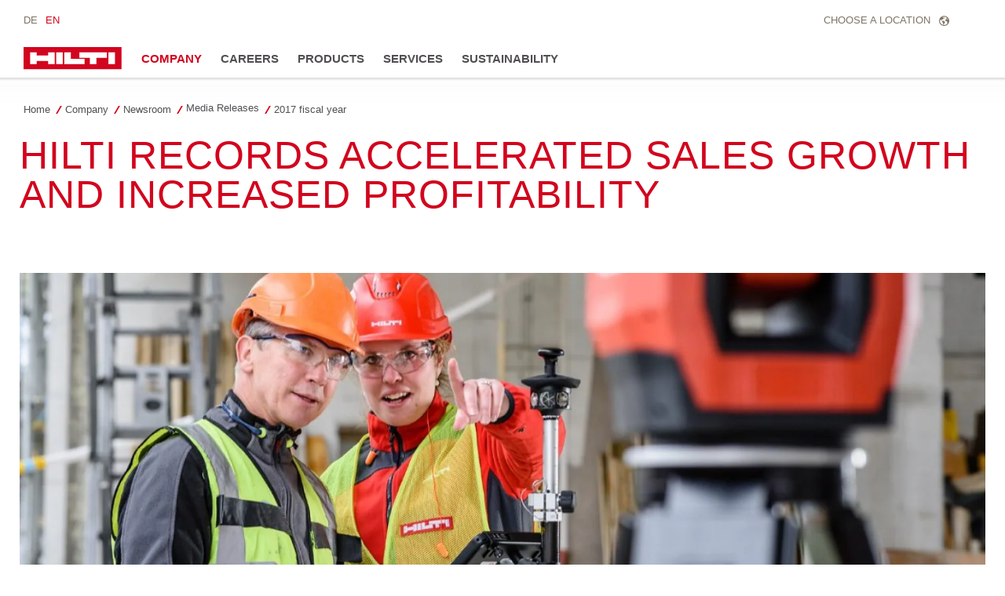

--- FILE ---
content_type: image/svg+xml
request_url: https://www.hilti.group/etc.clientlibs/hilti/clientlibs/resources/assets/images/logo_2016_sRGB.svg
body_size: 60
content:
<svg id="Hilti_Logo" xmlns="http://www.w3.org/2000/svg" viewBox="0 0 481.9 113.4"><style>.st0{fill:#d2051e}.st1{fill:#fff}</style><g id="Logo"><path id="Background" class="st0" d="M0 0h481.1v113.4H0z"/><path id="Hilti" class="st1" d="M192.5 86.2h-32.2v-59h32.2v59zm256.4-59h-32.2v59h32.2v-59zm-416.7 59h32.2V70.7h56.3v15.5h32.2v-59h-32.2v15.5H64.4V27.2H32.2v59zm167.8 0h99.7V59h-67.5V27.2H200v59zm74.1-31.8h51.5v31.8h32.2V54.4h51.5V27.2H274.1v27.2z"/></g></svg>

--- FILE ---
content_type: application/javascript
request_url: https://www.hilti.group/etc.clientlibs/hilti/clientlibs/hol/javascripts/modules/es6/navigation/navigation.js
body_size: 5061
content:
/**
 * Build - 1754195145196
 * @link https://www.hilti.com/
 * @license Hilti Corporation
 */
System.register(["../pluginRegister/pluginRegister","../breakpoint/breakpoint","../ajax/ajax","../scrollTo/scrollTo","../helpers/helpers"],function(a){"use strict";var b,c,d,e,f;return{setters:[function(a){b=a.default},function(a){c=a.default},function(a){d=a.default},function(a){e=a.default},function(a){f=a.default}],execute:function(){class g{constructor(a){let b={layerSel:".js-navigation-layer",stageParentSel:".js-navigation-stage-parent",stageSel:".js-navigation-stage",levelsSel:".js-navigation-levels",linkSel:".js-navigation-link",linkPrimarySel:".js-navigation-link-primary",linkProductSel:".js-navigation-link-product",menuSel:".js-navigation-menu",breadcrumbSel:".js-navigation-breadcrumb",stickyHeaderSel:".js-sticky-header",sliderSel:".js-navigation-slider",closeSel:".js-navigation-close",offcanvasSel:".js-navigation-offcanvas",eProductHeightSel:"ul:not(.m-nav-secondary-list) > li",ePrimaryHeightSel:"ul.m-nav-secondary-list > li",titleHeightSel:".js-navigation-title",moreSel:".js-nav-primary-more",menuHome:".js-nav-menu-home",closePrevent:".js-nav-close-prevent",navMenu:".js-nav-menu",teaserSlider:".js-teaser-slider",navBackClass:"js-navigation-back",stageItemClass:"m-nav-secondary-stage-item",menuStageClass:"m-nav-secondary-stage-item-menu not-relevant",bodyWrapClass:"is-nav-background",teaserWrapperClass:"m-nav-secondary-teaser",hasTeaserState:"has-teaser",linkPrimaryClass:"js-navigation-link-primary",linkProductClass:"js-navigation-link-product",overlapClass:"is-overlap",noOpacityClass:"no-opacity",layerSpace:0,scrollDuration:0,currentScrollPosition:null,animDuration:300,relaxationTimeout:-1<navigator.userAgent.indexOf("Firefox/")?250:10,hashPrefix:"nav/",url:"/_ui/responsive/testdata/html/",menuId:"menu",closeId:"close",preloader:"is-loading is-loading--heighttransition",$loadingLink:null,states:{loading:"is-loading",loaded:"is-loaded",active:"is-active",hidden:"is-hidden",empty:"is-empty",scrolled:"is-scrolled",opennavigation:"is-nav-open"},events:{scroll:"scroll.navigation",clickPrimary:"click.navigation.primary",clickBurger:"click.navigation.burger",clickSecondary:"click.navigation.secondary",clickBack:"click.navigation.back",clickClose:"click.navigation.close",clickBody:"click.navigation.body",resize:"resize.navigation",hashChange:"hashchange.navigation"}};this.element=a,this.prevention=!1,this.windowWidth=0,this.productLinks=[],this.primaryLinks=[],this.processingBackLink=!1,this.anchor=null,this.settings=$.extend({},b,$(this.element).data()),this._defaults=b,this._name="Navigation",this.Breakpoint=new c,this.initLevelTimer=null,this.init()}init(){this.debug=!!("undefined"!=typeof this.settings.debug&&window.console)&&this.settings.debug;let a=window.location.hash;$(this.settings.linkProductSel+", "+this.settings.linkPrimarySel).each((a,b)=>{const c=$(b),d=c.attr("href").replace(`#${this.settings.hashPrefix}`,"");c.attr("role","button"),c.hasClass(this.settings.linkProductClass)?this.productLinks.push(d):this.primaryLinks.push(d);const e=c.text(),f=$(this.settings.levelsSel).find(`[data-navigation-id="${d}"]`),g=f.find("> div");g.data("navigationParentName",e).attr("data-navigation-parent-name",e)}),hol.angularMode&&(a=f.normalizeHash(a)),-1<a.indexOf(`#${this.settings.hashPrefix}`)&&this.handleHash(!0),this.initEvents()}initEvents(){$(document).on(this.settings.events.clickPrimary,`${this.settings.linkProductSel}, ${this.settings.linkPrimarySel}`,a=>{this.prevention||($(a.currentTarget).hasClass(this.settings.states.active)?this.hideLayer(a):this.setHash(a.currentTarget,a))}).on(this.settings.events.clickBurger,this.settings.menuSel,a=>this.prevention?void 0:$(a.currentTarget).hasClass(this.settings.states.active)?void this.hideLayer():void this.setHash(null,null,this.settings.menuId)).on(this.settings.events.clickSecondary,this.settings.linkSel,a=>{this.settings.$loadingLink=$(a.currentTarget),this.setHash(a.currentTarget,a)}).on(this.settings.events.clickBack,`.${this.settings.navBackClass}`,()=>{this.goBack()}).on(this.settings.events.clickClose,this.settings.closeSel,a=>{a.preventDefault(),this.hideLayer()}).on(this.settings.events.clickBody,`.${this.settings.states.opennavigation}`,a=>{$(this.settings.closePrevent).is(a.target)||0!==$(this.settings.closePrevent).has(a.target).length||this.hideLayer(null,!0)}).on(this.settings.events.clickClose,"."+this.settings.bodyWrapClass,()=>{this.hideLayer()}),this.windowWidth=$(window).width(),$(window).on(this.settings.events.resize,()=>{this.windowWidth!==$(window).width()&&(this.hideLayer(),this.windowWidth=$(window).width())}).on(this.settings.events.hashChange,()=>{let a=window.location.hash;hol.angularMode&&(a=f.normalizeHash(a)),-1<a.indexOf("#"+this.settings.hashPrefix)?this.handleHash(!1):this.hideLayer(null,!0)}),document.addEventListener("keydown",a=>{(32===a.keyCode||13===a.keyCode||"Space"===a.code)&&($(a.target).hasClass("js-navigation-link-primary")||$(a.target).hasClass("js-navigation-link-product"))&&(a.preventDefault(),document.activeElement.click())}),this.addScrollHandler()}setHash(a=null,b,c=""){if(b&&b.preventDefault(),null!==a){let b=$(a).attr("href").split("#")[1];this.debug&&console.log("navigation.js: split fragment by &: ",b.split("&")),c=b.split("&")[0];const d=b.split("&")[1];"undefined"!=typeof d&&(this.anchor=d),this.debug&&console.log("navigation.js: anchor: ",this.anchor)}"undefined"!=typeof c&&-1>=c.indexOf(this.settings.hashPrefix)&&(c=this.settings.hashPrefix+c);let d=window.location.hash;hol.angularMode&&(d=f.normalizeHash(d)),d==="#"+c?this.handleHash(!1):hol.angularMode?window.location.hash=encodeURIComponent(c):window.location.hash="#"+c}handleHash(a=!1){let b=location.hash;hol.angularMode&&(b=f.normalizeHash(b));const c=b.split("#"+this.settings.hashPrefix)[1];c&&""!==c&&(this.processingBackLink?($(this.settings.menuSel).hasClass(this.settings.states.active)||c!==this.settings.menuId?this.handleLink(c):this.handleMenu(c),this.processingBackLink=!1):c===this.settings.menuId?this.handleMenu(c):a&&c!==this.settings.closeId?($(this.settings.layerSel).addClass(this.settings.preloader),this.setAllVisible(),this.setStage(c,"",this.settings.url,null,()=>{this.showLayer(!1,!1),$(this.settings.layerSel).removeClass(this.settings.preloader)},a)):-1<$.inArray(c,this.productLinks)?this.handleLinkProduct(c):-1<$.inArray(c,this.primaryLinks)?this.handleLinkPrimary(c):c===this.settings.closeId?this.hideLayer(null,!0):this.handleLink(c))}handleLink(a){0<a.length&&(this.setAllVisible(),this.setStage(a,"",this.settings.url),this.showLayer(!1,!1))}openPrimaryLayer(a){let b=0;const c=$(this.settings.layerSel),d=$(`${this.settings.linkProductSel}.${this.settings.states.active}, ${this.settings.linkPrimarySel}.${this.settings.states.active}`);d.length&&(b=this.settings.animDuration,this.hideBreadcrumb()),c.addClass("no-transition").stop().animate({height:0},b,()=>{if(this.debug){const a=new Date().getTime();console.log("--start excuting multiple menu functions",a-this.startLog+"ms")}c.removeClass("no-transition"),this.highlightPrimaryLink(a),this.clearStage(),this.setStage(a,"",this.settings.url),this.showLayer()})}handleLinkProduct(a){this.prevention||(this.prevention=!0,this.setAllVisible(),!1===$(this.settings.linkProductSel).hasClass(this.settings.states.active)&&!1===$(this.settings.menuSel).hasClass(this.settings.states.active)?this.openPrimaryLayer(a):this.setStage(a,"",this.settings.url),setTimeout(()=>{this.prevention=!1},500))}handleLinkPrimary(a){this.prevention||(this.prevention=!0,this.setAllVisible(),$(this.settings.menuSel).hasClass(this.settings.states.active)?this.setStage(a,"",this.settings.url):this.openPrimaryLayer(a),setTimeout(()=>{this.prevention=!1},500))}handleMenu(a){if(!this.prevention){this.prevention=!0;const a=$(this.settings.menuSel),b=$(this.settings.layerSel);if(!a.hasClass(this.settings.states.active)){$(`${this.settings.linkProductSel}, ${this.settings.linkPrimarySel}`).removeClass(this.settings.states.active);let c=0;b.hasClass(this.settings.states.active)&&(c=this.settings.animDuration),b.addClass("no-transition").stop().animate({height:0},c,()=>{b.removeClass("no-transition"),this.setAllVisible();let c=this.getMenuMarkup();this.clearStage(),a.addClass(this.settings.states.active),this.setStage(this.settings.menuId,c),this.showLayer(!0)})}else this.hideLayer();setTimeout(()=>{this.prevention=!1},500)}}highlightPrimaryLink(a){const b="#"+this.settings.hashPrefix+a,c=$(this.settings.linkProductSel+", "+this.settings.linkPrimarySel).filter(`[href="${b}"]`);$(this.settings.linkProductSel+", "+this.settings.linkPrimarySel).removeClass(this.settings.states.active).attr("aria-expanded","false"),c.length&&c.addClass(this.settings.states.active).attr("aria-expanded","true")}getMenuMarkup(){const a=this,b=$(this.settings.navMenu).clone(),c=$(this.settings.menuHome),d=c.data("label");let e=$("<li/>").html($("<a/>",{html:c.attr("title"),href:c.attr("href"),class:"is-home"}).text(d))[0].outerHTML;return b.find(`li:not(${this.settings.moreSel})`).each(function(){$(this).removeClass();const b=$(this).find("a");b.hasClass(a.settings.linkSel)&&b.removeClass().addClass(a.settings.linkSel.slice(1)),e+=$(this)[0].outerHTML}),e="<ul class=\""+this.settings.menuStageClass+"\">"+e+"</ul>",e}showLayer(a=!1,b=!0){const c=$(this.settings.stageSel),d=$(this.settings.menuSel),e=$(window);$("body").hasClass("is-offcanvas-open")&&$("[data-close-offcanvas]").addClass(this.settings.closePrevent.slice(1)).trigger("click",[!0]);const f=e.height();this.currentScrollPosition=e.scrollTop(),e.scrollTop(0),b&&(c.addClass("no-transition").css("transform","translate3d(0,0,0)"),setTimeout(()=>{c.removeClass("no-transition")},100)),$(this.settings.layerSel).addClass(this.settings.states.active),this.Breakpoint.isSmaller("md")&&d.addClass(this.settings.states.active),a&&(d.closest("ul").find(`li:not(${this.settings.moreSel})`).addClass(this.settings.noOpacityClass),$(this.settings.closeSel).addClass(this.settings.noOpacityClass)),0===$(`.${this.settings.bodyWrapClass}`).length&&window.requestAnimationFrame(()=>{if(this.debug){const a=new Date().getTime();console.log("--showLayer start body wrapping",a-this.startLog+"ms")}$("body > section, body > .js-global-banner-container, body > main, body > footer").wrapAll(`<div class="${this.settings.bodyWrapClass}" />`);const a=$(document).width(),b=$(".js-header").width();$(`.${this.settings.bodyWrapClass}`).css({height:f,maxHeight:f,width:a}).addClass(this.settings.overlapClass).scrollTop(this.currentScrollPosition),c.find("> li").css("width",b)}),$(this.settings.stickyHeaderSel).addClass(this.settings.states.opennavigation),this.addScrollHandler(),document.addEventListener("keyup",this.handleEscape.bind(this))}addScrollHandler(){$(window).off(this.settings.events.scroll).on(this.settings.events.scroll,()=>{0<$("body").scrollTop()?$(this.settings.layerSel).addClass(this.settings.states.scrolled):$(this.settings.layerSel).removeClass(this.settings.states.scrolled)})}hideLayer(a=null,b=!1){const c=$(this.settings.layerSel),d=$(this.settings.menuSel);if(this.currentRequest&&this.currentRequest.abort(),!1===b&&this.setHash(null,a,this.settings.closeId),c.hasClass(this.settings.states.active)){null!==a&&a.preventDefault(),this.currentScrollPosition=$(`.${this.settings.bodyWrapClass}`).scrollTop(),$(`.${this.settings.bodyWrapClass} > *`).unwrap(),$(window).scrollTop(this.currentScrollPosition),global.breakpoint.isBigger("md")&&$(`${this.settings.linkProductSel}.${this.settings.states.active}, ${this.settings.linkPrimarySel}.${this.settings.states.active}`).focus(),$(this.settings.linkProductSel+", "+this.settings.linkPrimarySel).removeClass(this.settings.states.active).attr("aria-expanded","false"),d.removeClass(this.settings.states.active),c.removeClass(this.settings.states.active).css({height:"0px"}),$(this.settings.breadcrumbSel).closest("div").attr("style",""),d.closest("ul").find(`li:not(${this.settings.moreSel})`).removeClass(this.settings.noOpacityClass),$(this.settings.closeSel).removeClass(this.settings.noOpacityClass),$(this.settings.stickyHeaderSel).removeClass(this.settings.states.opennavigation);const b=$("body");b.css("min-height")&&b.css("min-height",""),global.helpers.disableFocusTrap($(this.settings.menuSel))}$(window).off(this.settings.events.scroll),document.removeEventListener("keyup",this.handleEscape)}setLayerHeight(){const a=$(this.settings.layerSel),b=a.find(".js-navigation-breadcrumb > ul").outerHeight(),c=$(this.settings.stageSel).find(`.${this.settings.states.active}`).outerHeight()+b+20;return $(this.settings.stageParentSel).css({height:c,overflow:"hidden"}),a.css({height:c}),$("body").css({minHeight:c-b+150+60}),c-b}setAllVisible(){$(this.settings.layerSel).find("> div > *").removeClass(this.settings.states.hidden)}scrollToCategory(){if(document.querySelector("html").scrollTop=0,this.debug&&console.log("navigation.js: determine scrolling [breakpoint, this.anchor]",global.breakpoint.isSmaller("md"),this.anchor),global.breakpoint.isSmaller("md")&&this.anchor){const a=this.anchor;this.anchor=null,setTimeout(()=>{let b=new e({target:`#${a}`,offsetTop:$(this.settings.breadcrumbSel).outerHeight()+15,forceOffset:!0,speed:0});b.doScroll()},50)}}loadStageImages(a){return new Promise(b=>{b();const c=$(`[data-navigation-id="${a}"]`).find(`img[data-src]:not(.${this.settings.states.loaded})`);let d=0;c.each((a,b)=>{$(b).attr("src",$(b).data("src")).addClass(this.settings.states.loaded).on("load",()=>{d++}).on("error",()=>{d++})})})}getPageIsRtl(){return 0<$("html[dir=rtl]").length}getAnimationDirection(){return this.getPageIsRtl()?1:-1}setStage(a,b="",c=null,d=null,e,f=!1,g=!1){this.getStageContent(a,c,d,()=>{const c=this.loadStageImages(a);c.then(()=>{let c=$(this.settings.stageSel),d=c.find("> li"),h=d.length,i=$(document).width(),j=$(".js-header").width(),k=c.find(`.${this.settings.states.active}`).index()+1,l=c.find(`[data-nav-stage-id="${a}"]`);if(d.css("width",`${j}px`).removeClass(this.settings.states.active),0<l.length)h=l.index(),l.addClass(this.settings.states.active);else{""===b&&(b=$(`[data-navigation-id="${a}"]`).html());let d=`${this.settings.stageItemClass} ${this.settings.states.active}`;if(l=$("<li/>",{html:b,width:`${j}px`,class:d,"data-nav-stage-id":a}),h>k)for(let a=h;a>k;a--)c.find(`> li:nth-child(${k+1})`).remove(),h--;c.append(l)}if(g)return void("function"==typeof e&&e());const m=$(this.settings.stageSel);global.helpers.disableFocusTrap($(this.settings.menuSel),!1),global.helpers.enableFocusTrap($(this.settings.menuSel),m,".m-nav-secondary-stage-item.is-active",".js-navigation-menu, .js-navigation-back, .js-navigation-close"),window.requestAnimationFrame(()=>{c.css("transform",`translate3d(${this.getAnimationDirection()*j*h}px,0,0)`)}),this.setLayerHeight(),this.scrollToCategory(),this.addEmptyItems(a);const n=l.find(this.settings.titleHeightSel);n.matchHeight(),$(this.settings.layerSel).animate({scrollTop:0},"slow");const o=l.find("> div"),p=o.data("navigationParentName");this.setBreadcrumb(p),l.data("navStageName",p);const q={};o.find("[data-match-height], [data-mh]").each((a,b)=>{const c=$(b).attr("data-mh")||$(b).attr("data-match-height");q[c]=c in q?q[c].add($(b)):$(b)}),$.each(q,(a,b)=>{$(b).matchHeight(!0)}),f&&this.highlightPrimaryLink(l.data("navStageId")),clearTimeout(this.initLevelTimer),this.initLevelTimer=setTimeout(()=>{const a=$(document).width(),b=$(".js-header").width();a!==i&&(c.css("transform",`translate3d(${this.getAnimationDirection()*a*h}px,0,0)`).find("> li").css("width",`${b}px`),$(`.${this.settings.bodyWrapClass}`).css("width",`${a}px`),$.each(q,(a,b)=>{$(b).matchHeight(!0)})),this.initTeaserSlider(),this.setLayerHeight(),this.scrollToCategory()},200),$("body").scrollTop(0);try{e()}catch(a){}})},f)}getStageContent(a,b,c,e,f){if(this.currentRequest&&4!==this.currentRequest.readyState&&this.currentRequest.abort(),a===this.settings.menuId||0<$(this.settings.levelsSel).find(`[data-navigation-id="${a}"]`).length)e();else if("undefined"!=typeof b&&null!==b){null!==this.settings.$loadingLink&&this.settings.$loadingLink.addClass(this.settings.states.loading);const c=new d(null,{url:b+a,method:"GET"});this.currentRequest=c.sendRequest(b=>{const c=$(b);0===c.find(`.${this.settings.teaserWrapperClass}`).children().length&&c.removeClass(this.settings.hasTeaserState),$(this.settings.levelsSel).append($("<div/>",{"data-navigation-id":a,html:c})),global.track.onAjax(c),$(this.element).find("[data-parent-link]")&&global.pluginRegister.initContext($(this.element),["parentLink"]);const d=()=>{e(),setTimeout(()=>{null!==this.settings.$loadingLink&&(this.settings.$loadingLink.removeClass(this.settings.states.loading),this.settings.$loadingLink=null)},this.settings.relaxationTimeout),setTimeout(()=>{this.setLayerHeight()},this.settings.relaxationTimeout)},g=$(`[data-navigation-id="${a}"] > div`).data("navigationParentId");g?0>=$(this.settings.stageSel).find(`[data-navigation-id="${g}"]`).length?this.setStage(g,"",this.settings.url,null,()=>{d()},f,!0):d():d()},function(){window.console&&this.debug&&console.log("Image load ERROR")})}}clearStage(){$(this.settings.stageSel).html("")}addEmptyItems(a){const b=$(`[data-nav-stage-id="${a}"]`);b.find(`${"ul.list:not(.not-relevant):first-child"} > .${this.settings.states.empty}`).remove();const c=b.find(`${"ul.list:not(.not-relevant):first-child"}> li`).length;let d=null;if(this.Breakpoint.isBigger("md")&&(d=2),this.Breakpoint.isBigger("lg")&&(d=3),this.Breakpoint.isBigger("xl")&&(d=4),0<c%d){const a=d-c%d;for(let c=a;0<c;c--)b.find("ul.list:not(.not-relevant):first-child").append($("<li/>",{class:this.settings.stageItemClass+" "+this.settings.states.empty,html:$("<a/>")}))}}goBack(){const a=$(this.settings.stageSel).find(`.${this.settings.states.active}`),b=a.find("> div"),c=b.data("navigationParentId")||this.settings.menuId;this.processingBackLink=!0,this.setHash(null,null,c)}setBreadcrumb(a){const b=$(this.settings.stageSel),c=b.find("> li").length,d=$(this.settings.breadcrumbSel),e=d.find("> ul"),f=d.find(this.settings.closeSel),g=b.find(`.${this.settings.states.active}`).index(),h=b.find(`.${this.settings.states.active} > div`);e.empty();let i=$("<li/>",{html:""===a?"&nbsp;":a});if(e.append(i),"undefined"!=typeof a&&(h.data("navigationParentId")||1<c&&0<g)){let a=$("<li/>",{text:d.data("navigationBack"),class:"is-backlink "+this.settings.navBackClass});e.prepend(a)}$(this.settings.menuSel).hasClass(this.settings.states.active)&&0===g?f.addClass(this.settings.states.hidden):f.removeClass(this.settings.states.hidden),d.removeClass(this.settings.states.hidden),e.height("auto").height(e.height()),$(this.settings.stageParentSel).css("paddingTop",e.outerHeight())}hideBreadcrumb(){$(this.settings.breadcrumbSel).addClass(this.settings.states.hidden)}initTeaserSlider(){const a=$(this.settings.teaserSlider);a.length&&!a.data().hasOwnProperty("plugin_Slider")&&global.pluginRegister.initContext(this.settings.teaserSlider,["Slider"])}handleEscape(a){27===a.keyCode&&this.hideLayer()}}a("default",g),new b(g,"Navigation")}}});

--- FILE ---
content_type: application/javascript
request_url: https://www.hilti.group/etc.clientlibs/hilti/clientlibs/hol/javascripts/modules/es6/accordion/accordion.js
body_size: 1097
content:
/**
 * Build - 1754195145196
 * @link https://www.hilti.com/
 * @license Hilti Corporation
 */
System.register(["../pluginRegister/pluginRegister"],function(a){"use strict";var b;return{setters:[function(a){b=a.default}],execute:function(){class c{constructor(a){let b={activeSel:".is-active",preventSel:"",openClass:"is-open",currentClass:"current",accordionSel:"",openForTrackClass:"open-for-track",accordionToggleAll:!0,accordionStopPropagationSel:!1,accordionScrollToActive:!1,accordionScrollToActiveDuration:800,accordionScrollToActiveDelay:0};this.element=a,this.items={},this.hash="",this.contactCallBackHash="#contactCallBackOverlay",this.validHashValues=[this.contactCallBackHash,"#contact_callus","#contact_callback","#contact_livechat","#contact_sendmessage"],this.overlayListener=()=>{this.items.attr("tabindex","0")},this.settings=$.extend({},b,$(this.element).data()),this._defaults=b,this._name="Accordion",this.init()}init(){let a=$(this.element);this.items=a.find(this.settings.accordionSel),this.items.attr({role:"button",tabindex:"0"});let b;(b=a.parents(".m-overlay")[0])&&(document.addEventListener("afterOpen.overlay."+b.classList[1],this.overlayListener),$(window).on("afterClose.overlay."+b.classList[1],()=>this.closeAllAccordions())),a.find(this.settings.activeSel).removeClass(this.settings.currentClass).addClass(this.settings.openClass),this.settings.accordionStopPropagationSel&&a.find(this.settings.accordionStopPropagationSel).click(function(a){a.stopPropagation()});const c=this.items.filter((a,b)=>this.validHashValues.includes(`#${$(b).attr("id")}`));c.length&&(window.location.hash&&(this.hash=window.location.hash,this.openItemByHash(this.hash)),$(window).on("hash.overlay",()=>{this.hash=window.location.hash,this.openItemByHash(this.hash)})),a.on("click.accordion",this.settings.accordionSel,b=>{let c=$(b.currentTarget),d=$(b.target).is((a,b)=>{let c=$(b);return!!(c.hasClass(this.settings.accordionPreventSel)||c.closest(this.settings.accordionPreventSel).length)});d||(!a.hasClass("o-select-country")&&b.preventDefault(),c.toggleClass(this.settings.openClass).addClass(this.settings.currentClass),c.hasClass(this.settings.openClass)&&$(this.element).is("[data-accordion-track-open]")&&this.trackEvent(c),c.hasClass(this.settings.openClass)&&this.settings.accordionToggleAll&&(this.items.removeClass(this.settings.openClass).removeClass(this.settings.currentClass),c.addClass(this.settings.openClass)),c.removeClass(this.settings.currentClass),c.hasClass(this.settings.openClass)&&this.settings.accordionScrollToActive&&setTimeout(()=>{$("html, body").stop().animate({scrollTop:c.offset().top},this.settings.accordionScrollToActiveDuration)},this.settings.accordionScrollToActiveDelay))}),$(this.items).on("keydown.accordion",a=>{this.items.is(a.target)&&(32===a.keyCode||13===a.keyCode||"Space"===a.code)&&(a.preventDefault(),a.target.click())})}openItemByHash(a){const b=this.closeAllAccordions();if(this.validHashValues.includes(a)){const c=a===this.contactCallBackHash?this.items[1]:$(this.element).find(a);c.addClass(this.settings.openClass),c.addClass(this.settings.openForTrackClass),b&&b.is(c)||this.trackEvent(c.find("[data-track-event]"))}}closeAllAccordions(){let a;return $.each(this.items,(b,c)=>{$(c).hasClass(this.settings.currentClass)||($(c).hasClass(this.settings.openForTrackClass)&&(a=$(c)),$(c).removeClass(this.settings.openClass),$(c).removeClass(this.settings.openForTrackClass))}),a}trackEvent(a){$(document).trigger("track.event",a)}update(){this.destroy(),this.init()}destroy(){$(this.element).find(this.settings.activeSel).removeClass(this.settings.openClass),$(this.element).off("click.accordion",this.settings.accordionSel),$(document).off(".accordion");let a;(a=$(this.element).parents(".m-overlay")[0])&&(document.removeEventListener("afterOpen.overlay."+a.classList[1],this.overlayListener),$(window).off("afterClose.overlay."+a.classList[1],()=>this.closeAllAccordions()))}}a("default",c),new b(c,"Accordion")}}});

--- FILE ---
content_type: application/javascript
request_url: https://www.hilti.group/etc.clientlibs/hilti/clientlibs/hol/javascripts/modules/es6/video/kalturaVideo.js
body_size: 999
content:
/**
 * Build - 1754195145196
 * @link https://www.hilti.com/
 * @license Hilti Corporation
 */
System.register(["../pluginRegister/pluginRegister"],function(a){"use strict";var b;return{setters:[function(a){b=a.default}],execute:function(){class c{constructor(a){let b={buttonSelector:".m-kaltura-video-image",posterSelector:".m-kaltura-video-image",posterWrapperSelector:".m-kaltura-video-image-wrapper",iframeSelector:".m-kaltura-video-iframe",headlinesSelector:".m-kaltura-video-headlines",playButtonSelector:".a-icon-play",autoplay:!1,setWidth:!1,kalturaVideoSetParentHeight:!1,kalturaVideoHeadlinesInside:!1};this.element=a,this.toggleTarget=null,this.settings=$.extend({},b,$(this.element).data()),this._defaults=b,this._name="KalturaVideo",this.init()}init(){this.initEvents(),this.$playButton=$(this.element).find(this.settings.playButtonSelector),this.$poster=$(this.element).find(this.settings.posterSelector),global.breakpoint.isBigger("md")&&!$(this.element).closest(".slick-slide").length&&this.settings.kalturaVideoSetParentHeight&&this.setHeight($(this.element).parent().height()+"px"),this.settings.kalturaVideoHeadlinesInside&&this.adjustIframeHeight(),this.settings.autoplay&&this.setSource()}initEvents(){var a=this,b=$(this.element).find(this.settings.buttonSelector).attr({role:"button",tabindex:"0"});if($(this.element).closest(".js-slider-li").length&&(b.attr("tabindex","-1"),$(this.element).closest(".slick-active").find(b).attr("tabindex","0")),b.on("click.kalturaVideo keydown.kalturaVideo",a=>{const b=a.keyCode?a.keyCode:a.which;"keydown"===a.type&&13!=b&&32!=b||("undefined"!=typeof $(this.element).data("trackEvent")&&$(document).trigger("track.event",this.element),!$(this.element).closest(".o-hotspot-info").length&&(a.preventDefault(),a.stopPropagation(),this.setSource()))}),!$(this.element).closest(".js-slider-xl").length){let a=null;$(window).on("resize.kalturaVideo",()=>{clearTimeout(a),a=setTimeout(()=>{this.setHeight("100%"),global.breakpoint.isBigger("md")&&!$(this.element).closest(".slick-slide").length?this.settings.kalturaVideoSetParentHeight&&this.setHeight($(this.element).parent().height()+"px"):this.settings.kalturaVideoHeadlinesInside&&this.adjustIframeHeight()},250)}),$(window).on("orientationchange.kalturaVideo",()=>{this.settings.kalturaVideoHeadlinesInside&&this.adjustIframeHeight()})}}setHeight(a){if(a&&($(this.element).css({height:a}),"string"==typeof this.settings.setWidth&&0<this.settings.setWidth.indexOf(":"))){let b=this.settings.setWidth.split(":"),c=parseInt(a)/+b[1]*+b[0],d=$(this.element).parent().width();$(this.element).css({width:c>d?c:""})}}setSource(){let a=$(this.element).find(this.settings.iframeSelector);$(a).one("load",()=>{$(document).trigger("slider.kaltura.loaded"),a.focus()}),a.attr("src",a.attr("data-src"))}repositionPlayButton(){let a=0;"undefined"!=typeof this.$headlines&&(a=Math.ceil(parseFloat(this.$headlines.get(0).getBoundingClientRect().height)));let b=Math.ceil(parseFloat(this.$poster.get(0).getBoundingClientRect().height)),c=b-a,d=Math.ceil(100*(c/2/b));window.requestAnimationFrame(()=>{this.$playButton.get(0).style.setProperty("top",`${d}%`,"important")})}adjustIframeHeight(){let a=$(this.element).find(this.settings.posterWrapperSelector).height();window.requestAnimationFrame(()=>{$(this.element).find(this.settings.iframeSelector).height(a)})}}a("default",c),new b(c,"KalturaVideo")}}});

--- FILE ---
content_type: application/javascript;charset=utf-8
request_url: https://www.hilti.group/etc.clientlibs/hilti/clientlibs/hol/javascripts/cl-scripts-hol-head.min.9fc379c734f9965362952d215a9644fe.js
body_size: 2550
content:
/**
 * Build - 1754195145196
 * @link https://www.hilti.com/
 * @license Hilti Corporation
 */
window.__env={},window.featureToggleEngine={initializeToggleService:function(){console.error("%c FeatureToggle Dummy installed! Please make sure production version is loaded!","background: #D2051E; color: #fff")},getToggleById:function(e){return console.error("FeatureToggle Dummy: Return value for "+e+" will always be false!"),!1},initializeInPageToggles:function(e){console.error("%c FeatureToggle Dummy installed! Please make sure production version is loaded!","background: #D2051E; color: #fff")},togglesLoaded:!0},function(e,n,t){function o(e,n){return typeof e===n}function r(){var e,n,t,r,i,s,a;for(var l in x)if(x.hasOwnProperty(l)){if(e=[],n=x[l],n.name&&(e.push(n.name.toLowerCase()),n.options&&n.options.aliases&&n.options.aliases.length))for(t=0;t<n.options.aliases.length;t++)e.push(n.options.aliases[t].toLowerCase());for(r=o(n.fn,"function")?n.fn():n.fn,i=0;i<e.length;i++)s=e[i],a=s.split("."),1===a.length?S[a[0]]=r:(!S[a[0]]||S[a[0]]instanceof Boolean||(S[a[0]]=new Boolean(S[a[0]])),S[a[0]][a[1]]=r),w.push((r?"":"no-")+a.join("-"))}}function i(e){var n=b.className,t=S._config.classPrefix||"";if(T&&(n=n.baseVal),S._config.enableJSClass){var o=new RegExp("(^|\\s)"+t+"no-js(\\s|$)");n=n.replace(o,"$1"+t+"js$2")}S._config.enableClasses&&(n+=" "+t+e.join(" "+t),T?b.className.baseVal=n:b.className=n)}function s(){return"function"!=typeof n.createElement?n.createElement(arguments[0]):T?n.createElementNS.call(n,"http://www.w3.org/2000/svg",arguments[0]):n.createElement.apply(n,arguments)}function a(){var e=n.body;return e||(e=s(T?"svg":"body"),e.fake=!0),e}function l(e,t,o,r){var i,l,u,f,d="modernizr",c=s("div"),p=a();if(parseInt(o,10))for(;o--;)u=s("div"),u.id=r?r[o]:d+(o+1),c.appendChild(u);return i=s("style"),i.type="text/css",i.id="s"+d,(p.fake?p:c).appendChild(i),p.appendChild(c),i.styleSheet?i.styleSheet.cssText=e:i.appendChild(n.createTextNode(e)),c.id=d,p.fake&&(p.style.background="",p.style.overflow="hidden",f=b.style.overflow,b.style.overflow="hidden",b.appendChild(p)),l=t(c,e),p.fake?(p.parentNode.removeChild(p),b.style.overflow=f,b.offsetHeight):c.parentNode.removeChild(c),!!l}function u(e,n){return!!~(""+e).indexOf(n)}function f(e){return e.replace(/([a-z])-([a-z])/g,function(e,n,t){return n+t.toUpperCase()}).replace(/^-/,"")}function d(e,n){return function(){return e.apply(n,arguments)}}function c(e,n,t){var r;for(var i in e)if(e[i]in n)return t===!1?e[i]:(r=n[e[i]],o(r,"function")?d(r,t||n):r);return!1}function p(n,t,o){var r;if("getComputedStyle"in e){r=getComputedStyle.call(e,n,t);var i=e.console;if(null!==r)o&&(r=r.getPropertyValue(o));else if(i){var s=i.error?"error":"log";i[s].call(i,"getComputedStyle returning null, its possible modernizr test results are inaccurate")}}else r=!t&&n.currentStyle&&n.currentStyle[o];return r}function m(e){return e.replace(/([A-Z])/g,function(e,n){return"-"+n.toLowerCase()}).replace(/^ms-/,"-ms-")}function g(n,o){var r=n.length;if("CSS"in e&&"supports"in e.CSS){for(;r--;)if(e.CSS.supports(m(n[r]),o))return!0;return!1}if("CSSSupportsRule"in e){for(var i=[];r--;)i.push("("+m(n[r])+":"+o+")");return i=i.join(" or "),l("@supports ("+i+") { #modernizr { position: absolute; } }",function(e){return"absolute"==p(e,null,"position")})}return t}function v(e,n,r,i){function a(){d&&(delete j.style,delete j.modElem)}if(i=!o(i,"undefined")&&i,!o(r,"undefined")){var l=g(e,r);if(!o(l,"undefined"))return l}for(var d,c,p,m,v,h=["modernizr","tspan","samp"];!j.style&&h.length;)d=!0,j.modElem=s(h.shift()),j.style=j.modElem.style;for(p=e.length,c=0;c<p;c++)if(m=e[c],v=j.style[m],u(m,"-")&&(m=f(m)),j.style[m]!==t){if(i||o(r,"undefined"))return a(),"pfx"!=n||m;try{j.style[m]=r}catch(y){}if(j.style[m]!=v)return a(),"pfx"!=n||m}return a(),!1}function h(e,n,t,r,i){var s=e.charAt(0).toUpperCase()+e.slice(1),a=(e+" "+N.join(s+" ")+s).split(" ");return o(n,"string")||o(n,"undefined")?v(a,n,r,i):(a=(e+" "+k.join(s+" ")+s).split(" "),c(a,n,t))}function y(e,n,o){return h(e,t,t,n,o)}var w=[],x=[],C={_version:"3.6.0",_config:{classPrefix:"",enableClasses:!0,enableJSClass:!0,usePrefixes:!0},_q:[],on:function(e,n){var t=this;setTimeout(function(){n(t[e])},0)},addTest:function(e,n,t){x.push({name:e,fn:n,options:t})},addAsyncTest:function(e){x.push({name:null,fn:e})}},S=function(){};S.prototype=C,S=new S;var b=n.documentElement,T="svg"===b.nodeName.toLowerCase(),P=C._config.usePrefixes?" -webkit- -moz- -o- -ms- ".split(" "):["",""];C._prefixes=P;var _=function(){var n=e.matchMedia||e.msMatchMedia;return n?function(e){var t=n(e);return t&&t.matches||!1}:function(n){var t=!1;return l("@media "+n+" { #modernizr { position: absolute; } }",function(n){t="absolute"==(e.getComputedStyle?e.getComputedStyle(n,null):n.currentStyle).position}),t}}();C.mq=_;var z=C.testStyles=l;S.addTest("touchevents",function(){var t;if("ontouchstart"in e||e.DocumentTouch&&n instanceof DocumentTouch)t=!0;else{var o=["@media (",P.join("touch-enabled),("),"heartz",")","{#modernizr{top:9px;position:absolute}}"].join("");z(o,function(e){t=9===e.offsetTop})}return t});var E="Moz O ms Webkit",N=C._config.usePrefixes?E.split(" "):[];C._cssomPrefixes=N;var k=C._config.usePrefixes?E.toLowerCase().split(" "):[];C._domPrefixes=k;var O={elem:s("modernizr")};S._q.push(function(){delete O.elem});var j={style:O.elem.style};S._q.unshift(function(){delete j.style}),C.testAllProps=h,C.testAllProps=y,S.addTest("flexbox",y("flexBasis","1px",!0)),S.addTest("flexwrap",y("flexWrap","wrap",!0)),r(),i(w),delete C.addTest,delete C.addAsyncTest;for(var A=0;A<S._q.length;A++)S._q[A]();e.Modernizr=S}(window,document),function(){function e(){f.push("is-Android")}function n(){f.push("is-Windows")}function t(){f.push("is-Windows7")}function o(){f.push("is-Windows10")}function r(){f.push("is-safari")}function i(){f.push("is-ios")}function s(){f.push("is-Edge")}function a(){f.push("is-Firefox")}function l(e){var n=u.className;n+=" "+e.join(" "),u.className=n}var u=document.documentElement,f=[],d=navigator.userAgent;navigator.platform&&/iPad|iPhone|iPod/.test(navigator.platform)&&i(),d.indexOf("Edge/")>-1&&s(),d.indexOf("Firefox/")>-1&&a(),"undefined"!=typeof navigator.vendor&&0==navigator.vendor.indexOf("Apple")&&/\sSafari\//.test(d)&&r(),d.indexOf("Android")>-1&&e(),(d.indexOf("Windows")>-1||navigator.platform.indexOf("Win32")>-1)&&n(),d.indexOf("Windows NT 6.1")>-1&&t(),d.indexOf("Windows NT 10.0")>-1&&o(),l(f)}();